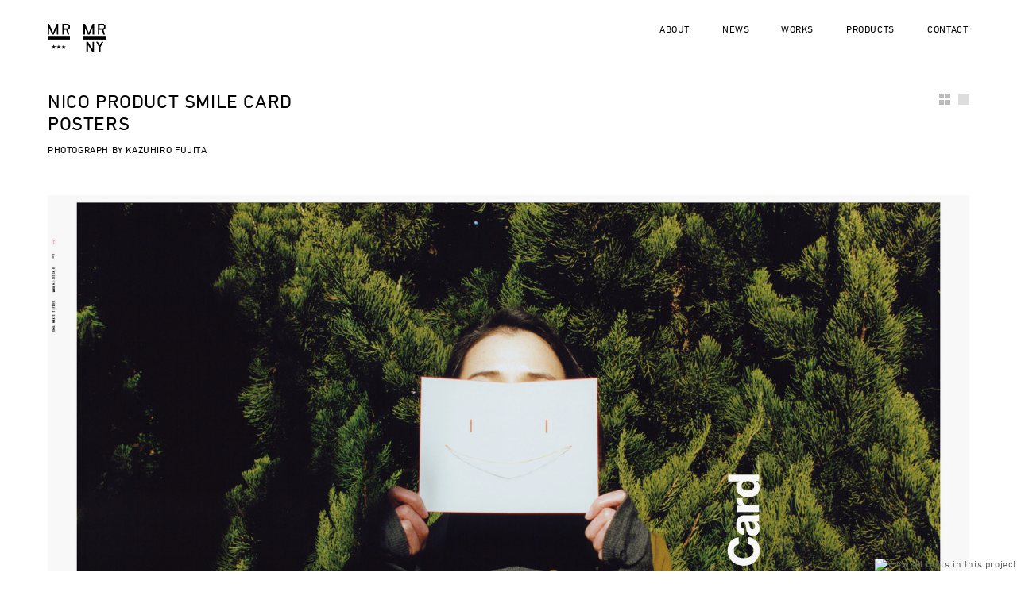

--- FILE ---
content_type: text/html; charset=UTF-8
request_url: https://mr-design.jp/works/5557/
body_size: 1489
content:
<!DOCTYPE html>
<html lang="en" id="works-detail" class="desktop">



<head>
	<meta charset="utf-8">
	<meta name="keywords" content="MR_DESIGN">
	<meta name="description" content="">
	<meta name="google" value="notranslate">
	<meta name="viewport" content="width=640">
	<meta name="twitter:card" content="summary_large_image">
	<meta http-equiv="x-ua-compatible" content="IE=edge">
	<meta property="og:title" content="NICO PRODUCT SMILE CARD POSTERS">
	<meta property="og:description" content="">
	<meta property="og:type" content="website">
	<meta property="og:image" content="/cms/wp-content/uploads/2019/05/ddc97c841462ab5e7a4341e3288d01fe.jpg">
	<link rel="icon" href="https://mr-design.jp/assets/images/favicon.ico">
	<link rel="stylesheet" href="/assets/css/pc/main.css?201703250151" media="(min-width: 769px)">
	<link rel="stylesheet" href="/assets/css/sp/main.css?201703250151" media="(max-width: 768px)">
	<title>NICO PRODUCT SMILE CARD POSTERS | MR_DESIGN</title>
</head>



<body>



	<header class="">

		<div class="hamburger"></div>
		<div class="logo">
			<a href="/" class="mouse-over-effect-strong">
				<div class="mr-design"></div>
				<div class="mr-design-ny"></div>
			</a>
		</div>

		<ul class="menu">
			<li><a href="/about/"><span class="text-effect" data-text="ABOUT">ABOUT</span></a></li>
			<li><a href="/news/"><span class="text-effect" data-text="NEWS">NEWS</span></a></li>
			<li><a href="/works/"><span class="text-effect" data-text="WORKS">WORKS</span></a></li>
			<li><a href="/products/"><span class="text-effect" data-text="PRODUCTS">PRODUCTS</span></a></li>
			<li><a href="/contact/"><span class="text-effect" data-text="CONTACT">CONTACT</span></a></li>
		</ul>

	</header>



	<div id="main">

		<div id="switch">
			<a id="grid" class="mouse-over-effect-strong" href="#"><div></div></a>
			<a id="single" class="mouse-over-effect-strong" href="#"><div></div></a>
		</div>

		<div id="item-title">NICO PRODUCT SMILE CARD<br>POSTERS</div>

		<div id="item-dates">PHOTOGRAPH BY KAZUHIRO FUJITA</div>

		<div id="image-grid">
			<div id="stage"></div>
			<div id="images">
					<img class="image " data-src="/cms/wp-content/uploads/2019/05/e119d540f3265200e3d1bfa9195d27a5.jpg" data-width="2000" data-height="1414" data-pickup="true">
					<img class="image " data-src="/cms/wp-content/uploads/2019/05/86910151aa28c3b33335ba508f8a4a75.jpg" data-width="2000" data-height="1414" data-pickup="true">
					<img class="image " data-src="/cms/wp-content/uploads/2019/05/643bcf6d5f423ea0638a44f4b4a37761.jpg" data-width="2000" data-height="1414" data-pickup="true">
					<img class="image " data-src="/cms/wp-content/uploads/2019/05/afc2272aef399ee1c4cbd948d5f6bdb9.jpg" data-width="2000" data-height="1414" data-pickup="true">
				</div>
		</div>

		<div id="item-description"></div>

	</div>




	<div id="sp-menu">

		<div id="sp-menu-header">
			<div class="close-menu"></div>
			<div class="logo">
				<a href="/" class="mouse-over-effect-strong">
					<div class="mr-design"></div>
					<div class="mr-design-ny"></div>
				</a>
			</div>
		</div>

		<ul class="menu">
			<li><a href="/about/"><span class="text-effect" data-text="ABOUT">ABOUT</span></a></li>
			<li><a href="/news/"><span class="text-effect" data-text="NEWS">NEWS</span></a></li>
			<li><a href="/works/"><span class="text-effect" data-text="WORKS">WORKS</span></a></li>
			<li><a href="/products/"><span class="text-effect" data-text="PRODUCTS">PRODUCTS</span></a></li>
			<li><a href="/contact/"><span class="text-effect" data-text="CONTACT">CONTACT</span></a></li>
		</ul>

	</div>



	<footer>
		<div id="copyright">&copy;MR_DESIGN INC</div>
		<div id="back-to-top"><a href="#" class="mouse-over-effect-strong"><img src="/assets/images/button_back_to_top.svg" alt="BACK TO TOP" width="19" height="19"></a></div>
	</footer>



<script src="//fast.fonts.net/jsapi/2aff85a6-36ec-434f-9383-3c5afc0d129f.js"></script>
<script src="/assets/js/main.js?201703250151"></script>
<script>
	(function(i,s,o,g,r,a,m){i['GoogleAnalyticsObject']=r;i[r]=i[r]||function(){
	(i[r].q=i[r].q||[]).push(arguments)},i[r].l=1*new Date();a=s.createElement(o),
	m=s.getElementsByTagName(o)[0];a.async=1;a.src=g;m.parentNode.insertBefore(a,m)
	})(window,document,'script','https://www.google-analytics.com/analytics.js','ga');
	ga('create', 'UA-66678701-1', 'auto');
	ga('send', 'pageview');
</script>



<script defer src="https://static.cloudflareinsights.com/beacon.min.js/vcd15cbe7772f49c399c6a5babf22c1241717689176015" integrity="sha512-ZpsOmlRQV6y907TI0dKBHq9Md29nnaEIPlkf84rnaERnq6zvWvPUqr2ft8M1aS28oN72PdrCzSjY4U6VaAw1EQ==" data-cf-beacon='{"version":"2024.11.0","token":"43a89430e09c4a9f9c38346dac3cd3b2","r":1,"server_timing":{"name":{"cfCacheStatus":true,"cfEdge":true,"cfExtPri":true,"cfL4":true,"cfOrigin":true,"cfSpeedBrain":true},"location_startswith":null}}' crossorigin="anonymous"></script>
</body>
</html>


--- FILE ---
content_type: image/svg+xml
request_url: https://mr-design.jp/assets/images/logo_mr_design.svg
body_size: 85
content:
<?xml version="1.0" encoding="utf-8"?>
<!-- Generator: Adobe Illustrator 21.0.0, SVG Export Plug-In . SVG Version: 6.00 Build 0)  -->
<svg version="1.1" id="art_work" xmlns="http://www.w3.org/2000/svg" xmlns:xlink="http://www.w3.org/1999/xlink" x="0px" y="0px"
	 viewBox="0 0 27.5 36" style="enable-background:new 0 0 27.5 36;" xml:space="preserve">
<path d="M8.4,29.6l0.7,2l-1.8-1.2l-1.7,1.3l0.8-2.2l-1.8-1.2h2.2l0.7-2l0.7,2h2L8.4,29.6z"/>
<path d="M14.6,29.6l0.7,2l-1.7-1.2l-1.7,1.3l0.7-2l-1.8-1.2h2.2l0.7-2l0.7,2h2.2L14.6,29.6z"/>
<path d="M20.8,29.6l0.7,2l-1.8-1.2L18,31.7l0.7-2l-1.8-1.3H19l0.7-2l0.7,2h2.2L20.8,29.6z"/>
<path d="M6.7,11.3L1.9,0H0v13.4h1.8V5.7h0.5l3.1,7.8h2.2l3.2-7.8h0.5v7.7h1.8V0h-1.9L6.7,11.3z"/>
<path d="M27.5,2.2L25.4,0h-7.3v13.4h1.8V7.6H23l1.7,5.8h1.9L25,7.8l2.5-2.4V2.2z M25.7,4.6l-1,1.1h-4.7v-4h4.7l1,1V4.6z"/>
<rect x="0" y="16.2" width="27.5" height="3.7"/>
</svg>
